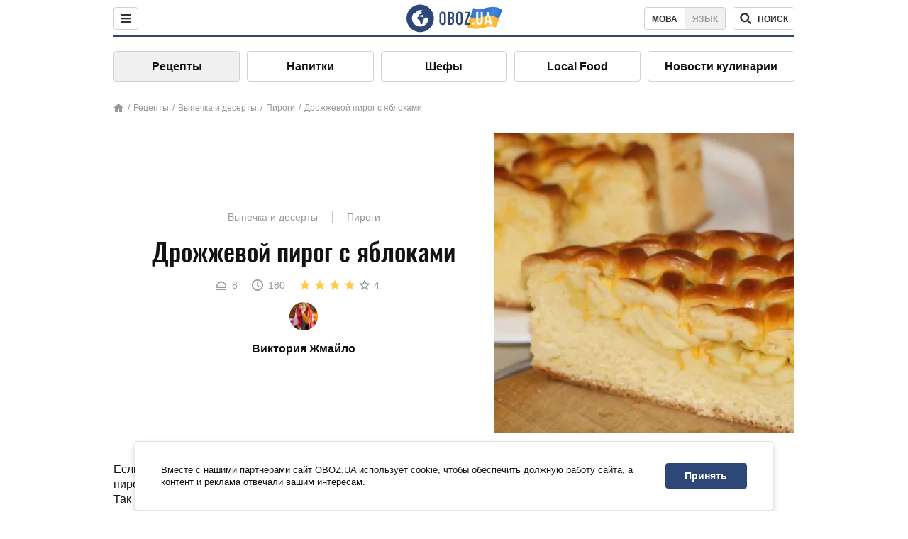

--- FILE ---
content_type: text/html; charset=utf-8
request_url: https://food.obozrevatel.com/vyipechka-i-desertyi/drozhzhevoj-pirog-s-yablokami.htm
body_size: 9420
content:
<!DOCTYPE html><html lang="ru"><head><meta charSet="utf-8"><meta name="viewport" content="width=device-width, initial-scale=1.0, maximum-scale=1"><meta name="theme-color" content="#1C629C"><link rel="manifest" href="/manifest.json"><link rel="dns-prefetch" href="//gaua.hit.gemius.pl"><link rel="preconnect" href="//gaua.hit.gemius.pl"><link rel="dns-prefetch" href="//ndc1.obozrevatel.com"><link rel="preconnect" href="//ndc1.obozrevatel.com"><link rel="preload" href="https://fonts.gstatic.com/s/oswald/v36/TK3_WkUHHAIjg75cFRf3bXL8LICs1_FvsUJiZTaR.woff2" as="font" type="font/woff2" crossOrigin="anonymous"><link rel="preload" href="https://fonts.gstatic.com/s/oswald/v36/TK3_WkUHHAIjg75cFRf3bXL8LICs1_FvsUZiZQ.woff2" as="font" type="font/woff2" crossOrigin="anonymous"><link rel="preload" href="https://fonts.gstatic.com/s/oswald/v36/TK3_WkUHHAIjg75cFRf3bXL8LICs18NvsUZiZQ.woff2" as="font" type="font/woff2" crossOrigin="anonymous"><link rel="preload" href="https://fonts.gstatic.com/s/oswald/v36/TK3_WkUHHAIjg75cFRf3bXL8LICs18NvsUJiZTaR.woff2" as="font" type="font/woff2" crossOrigin="anonymous"><link rel="shortcut icon" href="https://cdn.obozrevatel.com/core/favicon.ico" type="image/x-icon"><link rel="apple-touch-icon" href="https://cdn.obozrevatel.com/core/img/favicons/72x72.png"><link rel="apple-touch-icon" sizes="96x96" href="https://cdn.obozrevatel.com/core/img/favicons/96x96.png"><link rel="apple-touch-icon" sizes="128x128" href="https://cdn.obozrevatel.com/core/img/favicons/128x128.png"><link rel="apple-touch-icon" sizes="144x144" href="https://cdn.obozrevatel.com/core/img/favicons/144x144.png"><link rel="apple-touch-icon-precomposed" href="https://cdn.obozrevatel.com/core/img/favicons/72x72.png"><link rel="apple-touch-icon-precomposed" sizes="96x96" href="https://cdn.obozrevatel.com/core/img/favicons/96x96.png"><link rel="apple-touch-icon-precomposed" sizes="128x128" href="https://cdn.obozrevatel.com/core/img/favicons/128x128.png"><link rel="apple-touch-icon-precomposed" sizes="144x144" href="https://cdn.obozrevatel.com/core/img/favicons/144x144.png"><title>Дрожжевой пирог с яблоками - рецепт приготовления с фото и видео</title><meta name="description" content="Пошаговый рецепт приготовления блюда Дрожжевой пирог с яблоками. Описание рецепта, список необходимых ингредиентов, рекомендации по приготовления и отзывы."><meta property="og:type" content="website"><meta property="og:title" content="Дрожжевой пирог с яблоками - рецепт приготовления с фото и видео"><meta property="og:description" content="Пошаговый рецепт приготовления блюда Дрожжевой пирог с яблоками. Описание рецепта, список необходимых ингредиентов, рекомендации по приготовления и отзывы."><meta property="og:site_name" content="OBOZ.UA"><meta property="og:image" content="https://i.obozrevatel.com/food/recipemain/2019/5/6/142.png?size=1200x630"><meta property="og:image:type" content="image/png"><meta property="og:image:width" content="1200px"><meta property="og:image:height" content="630px"><meta property="og:url" content="https://food.obozrevatel.com/vyipechka-i-desertyi/drozhzhevoj-pirog-s-yablokami.htm"><meta name="twitter:card" content="summary_large_image"><meta name="twitter:title" content="Дрожжевой пирог с яблоками - рецепт приготовления с фото и видео"><meta name="twitter:description" content="Пошаговый рецепт приготовления блюда Дрожжевой пирог с яблоками. Описание рецепта, список необходимых ингредиентов, рекомендации по приготовления и отзывы."><meta name="twitter:image" content="https://i.obozrevatel.com/food/recipemain/2019/5/6/142.png?size=1200x630"><meta name="twitter:site" content="@obozrevatel_ua"><meta name="twitter:dnt" content="on"><link rel="amphtml" href="https://food.obozrevatel.com/vyipechka-i-desertyi/drozhzhevoj-pirog-s-yablokami/amp.htm"><link rel="canonical" href="https://food.obozrevatel.com/vyipechka-i-desertyi/drozhzhevoj-pirog-s-yablokami.htm"><link rel="alternate" hrefLang="ru" href="https://food.obozrevatel.com/vyipechka-i-desertyi/drozhzhevoj-pirog-s-yablokami.htm"><link rel="alternate" hrefLang="uk" href="https://food.obozrevatel.com/ukr/vyipechka-i-desertyi/drozhzhevoj-pirog-s-yablokami.htm"><script type="application/ld+json">{"@context":"https://schema.org","@type":"BreadcrumbList","itemListElement":[{"@type":"ListItem","position":1,"item":{"@id":"https://food.obozrevatel.com/","name":"News FoodOboz"}},{"@type":"ListItem","position":2,"item":{"@id":"https://food.obozrevatel.com/recipe/","name":"Рецепты"}},{"@type":"ListItem","position":3,"item":{"@id":"https://food.obozrevatel.com/vyipechka-i-desertyi/drozhzhevoj-pirog-s-yablokami.htm","name":"Дрожжевой пирог с яблоками"}}]}</script><script type="application/ld+json">{"@context":"https://schema.org","@type":"Recipe","url":"https://food.obozrevatel.com/vyipechka-i-desertyi/drozhzhevoj-pirog-s-yablokami.htm","name":"Дрожжевой пирог с яблоками","image":"https://i.obozrevatel.com/food/recipemain/2019/5/6/142.png","cookTime":"PT3H","prepTime":"PT0S","totalTime":"PT3H","datePublished":"2019-05-06T12:36:28.0352650","description":"Если вы любите выпечку с яблочной начинкой, вам обязательно понравится и этот пирог. Мы предлагаем вашему вниманию рецепт дрожжевого пирога с ...","keywords":["Молоко","Соль","Сухие дрожжи","Масло сливочное","Яйца","Желток","Сахар","Пшеничная мука","Яблоки","Цедра лимона","Сок лимона"],"recipeCategory":"Выпечка и десерты","recipeYield":8,"recipeIngredient":["250 мл Молоко","щепотка Соль","2 ч. ложки Сухие дрожжи","50 г Масло сливочное","1 шт. Яйца","1 шт. Желток","150 г + 5 ст. ложек Сахар","500 г Пшеничная мука","3 шт. Яблоки","1 ч. ложка Цедра лимона","2 ч. ложки Сок лимона"],"recipeCuisine":null,"nutrition":{"@type":"NutritionInformation","calories":null},"author":{"@type":"Person","name":"Виктория Жмайло"},"publisher":{"@type":"Organization","name":"FoodOboz","logo":{"@type":"ImageObject","url":"https://cdn.obozrevatel.com/food/img/logo-obozrevatel-250x60.png","width":250,"height":60}},"recipeInstructions":[{"@type":"HowToStep","text":"В миску наливаем теплое молоко. Добавляем две ложки сухих дрожжей и ложку сахара. В данном случае сахар нужен для того, чтобы дрожжи быстрее начали работать. Перемешаем молоко с дрожжами до полного растворения дрожжей.","url":"https://food.obozrevatel.com/vyipechka-i-desertyi/drozhzhevoj-pirog-s-yablokami.htm#step1","image":"https://i.obozrevatel.com/food/recipe/2019/5/6/16.png"},{"@type":"HowToStep","text":"В другую миску разбиваем яйца и добавляем к ним соль.","url":"https://food.obozrevatel.com/vyipechka-i-desertyi/drozhzhevoj-pirog-s-yablokami.htm#step2","image":"https://i.obozrevatel.com/food/recipe/2019/5/6/25.png"},{"@type":"HowToStep","text":"Добавляем к яйцам сахар. При помощи вилки или венчика перемешиваем все ингредиенты до однородного состояния.","url":"https://food.obozrevatel.com/vyipechka-i-desertyi/drozhzhevoj-pirog-s-yablokami.htm#step3","image":"https://i.obozrevatel.com/food/recipe/2019/5/6/36.png"},{"@type":"HowToStep","text":"В миску с яйцами вливаем растопленное сливочное масло. Масло можно растопить в микроволновке или на водяной бане, однако не вливайте в яйца горячее масло. Чтобы яйца не свернулись, подождите пока масло остынет. ","url":"https://food.obozrevatel.com/vyipechka-i-desertyi/drozhzhevoj-pirog-s-yablokami.htm#step4","image":"https://i.obozrevatel.com/food/recipe/2019/5/6/46.png"},{"@type":"HowToStep","text":"В миску просеиваем муку и вливаем в нее нашу яично-масляную смесь.","url":"https://food.obozrevatel.com/vyipechka-i-desertyi/drozhzhevoj-pirog-s-yablokami.htm#step5","image":"https://i.obozrevatel.com/food/recipe/2019/5/6/56.png"},{"@type":"HowToStep","text":"В миску с мукой вливаем молоко с дрожжами. Замешиваем мягкое однородное тесто.","url":"https://food.obozrevatel.com/vyipechka-i-desertyi/drozhzhevoj-pirog-s-yablokami.htm#step6","image":"https://i.obozrevatel.com/food/recipe/2019/5/6/65.png"},{"@type":"HowToStep","text":"Миску смазываем сливочным маслом. Выкладываем в нее вымешанное тесто. Теперь тесто нужно накрыть полотенцем, пленкой или просто крышкой от миски или кастрюли. Убираем тесто в теплое место на полтора часа.","url":"https://food.obozrevatel.com/vyipechka-i-desertyi/drozhzhevoj-pirog-s-yablokami.htm#step7","image":"https://i.obozrevatel.com/food/recipe/2019/5/6/75.png"},{"@type":"HowToStep","text":"Яблоки моем, по желанию чистим и нарезаем тонкими пластинками. Чтобы яблоки не потемнели сбрызгиваем их лимонным соком.","url":"https://food.obozrevatel.com/vyipechka-i-desertyi/drozhzhevoj-pirog-s-yablokami.htm#step8","image":"https://i.obozrevatel.com/food/recipe/2019/5/6/83.png"},{"@type":"HowToStep","text":"Добавляем к яблокам цедру лимона и сахар. Все хорошо перемешиваем.","url":"https://food.obozrevatel.com/vyipechka-i-desertyi/drozhzhevoj-pirog-s-yablokami.htm#step9","image":"https://i.obozrevatel.com/food/recipe/2019/5/6/93.png"},{"@type":"HowToStep","text":"Подошедшее тесто хорошо вымешиваем и делим на две части. Форму для выпекания смазываем маслом и выкладываем в нее половину вымешанного и раскатанного теста. Выкладывайте тесто таким образом, чтобы у пирога получились высокие бортики. Сверху на тесто выкладываем подготовленные яблоки.","url":"https://food.obozrevatel.com/vyipechka-i-desertyi/drozhzhevoj-pirog-s-yablokami.htm#step10","image":"https://i.obozrevatel.com/food/recipe/2019/5/6/102.png"},{"@type":"HowToStep","text":"Оставшееся тесто раскатываем в тонкий пласт и нарезаем на полоски.\n","url":"https://food.obozrevatel.com/vyipechka-i-desertyi/drozhzhevoj-pirog-s-yablokami.htm#step11","image":"https://i.obozrevatel.com/food/recipe/2019/5/6/113.png"},{"@type":"HowToStep","text":"При помощи полосок из теста накрываем яблочную начинку, переплетая полоски между собой.","url":"https://food.obozrevatel.com/vyipechka-i-desertyi/drozhzhevoj-pirog-s-yablokami.htm#step12","image":"https://i.obozrevatel.com/food/recipe/2019/5/6/122.png"},{"@type":"HowToStep","text":"Пирог смазываем взбитым желтком и отправляем в духовку, нагретую до 180 градусов. Примерное время выпекания – 40-50 минут.","url":"https://food.obozrevatel.com/vyipechka-i-desertyi/drozhzhevoj-pirog-s-yablokami.htm#step13","image":"https://i.obozrevatel.com/food/recipe/2019/5/6/132.png"},{"@type":"HowToStep","text":"Как только пирог будет готов достаем его из духовки и оставляем в форме до остывания. Остывший пирог разрезаем на части и подаем к столу.","url":"https://food.obozrevatel.com/vyipechka-i-desertyi/drozhzhevoj-pirog-s-yablokami.htm#step14","image":"https://i.obozrevatel.com/food/recipe/2019/5/6/143.png"}],"video":{"@context":"https://schema.org","@type":"VideoObject","name":"Дрожжевой пирог с яблоками","description":"Если вы любите выпечку с яблочной начинкой, вам обязательно понравится и этот пирог. Мы предлагаем вашему вниманию рецепт дрожжевого пирога с ...","thumbnailUrl":["https://i.obozrevatel.com/food/recipe/2019/5/6/16.png","https://i.obozrevatel.com/food/recipe/2019/5/6/25.png","https://i.obozrevatel.com/food/recipe/2019/5/6/36.png","https://i.obozrevatel.com/food/recipe/2019/5/6/46.png","https://i.obozrevatel.com/food/recipe/2019/5/6/56.png","https://i.obozrevatel.com/food/recipe/2019/5/6/65.png","https://i.obozrevatel.com/food/recipe/2019/5/6/75.png","https://i.obozrevatel.com/food/recipe/2019/5/6/83.png","https://i.obozrevatel.com/food/recipe/2019/5/6/93.png","https://i.obozrevatel.com/food/recipe/2019/5/6/102.png","https://i.obozrevatel.com/food/recipe/2019/5/6/113.png","https://i.obozrevatel.com/food/recipe/2019/5/6/122.png","https://i.obozrevatel.com/food/recipe/2019/5/6/132.png","https://i.obozrevatel.com/food/recipe/2019/5/6/143.png"],"embedUrl":"https://www.youtube.com/watch?v=hmqb01MpfaY","contentUrl":"https://www.youtube.com/watch?v=hmqb01MpfaY","uploadDate":"2019-05-06T09:36:28.035Z"},"aggregateRating":{"@type":"AggregateRating","ratingValue":4,"ratingCount":430}}</script><script>var _Oboz_Core_language = "ru";var _Oboz_Core_platform = "desktop";var _Oboz_Core_env = "production";</script><link rel="stylesheet" href="https://cdn.obozrevatel.com/food/commons/index.min.css?v=392700263"><script type="application/ld+json">{"@context":"https://schema.org","@type":"WebSite","url":"https://www.obozrevatel.com/rus/","name":"OBOZ.UA","alternateName":"Obozrevatel, News FoodOboz","inLanguage":"ru","author":{"@type":"NewsMediaOrganization","name":"OBOZ.UA","legalName":"ТОВ Золота середина","url":"https://www.obozrevatel.com/rus/","sameAs":["https://www.facebook.com/obozrevatel","https://m.me/obozrevatel","https://www.instagram.com/obozrevatel.ua","https://www.pinterest.com/obozrevatel","https://x.com/obozrevatel_ua","https://t.me/uaobozrevatel","https://www.youtube.com/channel/UC97O_ce8Rm7rE0hjE82joaA","https://uk.wikipedia.org/wiki/%D0%9E%D0%B1%D0%BE%D0%B7%D1%80%D0%B5%D0%B2%D0%B0%D1%82%D0%B5%D0%BB%D1%8C"],"foundingDate":"2001-04-01","logo":{"@type":"ImageObject","url":"https://cdn.obozrevatel.com/news/img/icons/logo/Logo_Blue_Flag.svg","width":600,"height":60},"address":{"@type":"PostalAddress","streetAddress":"вул. Деревообробна, 7","addressLocality":"Київ","postalCode":"01013","addressCountry":{"@type":"Country","name":"UA"}},"contactPoint":{"@type":"ContactPoint","email":"info@obozrevatel.com","telephone":"+380 (44) 205-44-60","contactType":"customer support","areaServed":"UA","availableLanguage":["uk-UA","ru-UA","en-UA"]},"alternateName":"Obozrevatel, News FoodOboz"},"publisher":{"@type":"NewsMediaOrganization","name":"OBOZ.UA","legalName":"ТОВ Золота середина","url":"https://www.obozrevatel.com/rus/","sameAs":["https://www.facebook.com/obozrevatel","https://m.me/obozrevatel","https://www.instagram.com/obozrevatel.ua","https://www.pinterest.com/obozrevatel","https://x.com/obozrevatel_ua","https://t.me/uaobozrevatel","https://www.youtube.com/channel/UC97O_ce8Rm7rE0hjE82joaA","https://uk.wikipedia.org/wiki/%D0%9E%D0%B1%D0%BE%D0%B7%D1%80%D0%B5%D0%B2%D0%B0%D1%82%D0%B5%D0%BB%D1%8C"],"foundingDate":"2001-04-01","logo":{"@type":"ImageObject","url":"https://cdn.obozrevatel.com/news/img/icons/logo/Logo_Blue_Flag.svg","width":600,"height":60},"address":{"@type":"PostalAddress","streetAddress":"вул. Деревообробна, 7","addressLocality":"Київ","postalCode":"01013","addressCountry":{"@type":"Country","name":"UA"}},"contactPoint":{"@type":"ContactPoint","email":"info@obozrevatel.com","telephone":"+380 (44) 205-44-60","contactType":"customer support","areaServed":"UA","availableLanguage":["uk-UA","ru-UA","en-UA"]},"alternateName":"Obozrevatel, News FoodOboz"},"creator":{"@type":"NewsMediaOrganization","name":"OBOZ.UA","legalName":"ТОВ Золота середина","url":"https://www.obozrevatel.com/rus/","sameAs":["https://www.facebook.com/obozrevatel","https://m.me/obozrevatel","https://www.instagram.com/obozrevatel.ua","https://www.pinterest.com/obozrevatel","https://x.com/obozrevatel_ua","https://t.me/uaobozrevatel","https://www.youtube.com/channel/UC97O_ce8Rm7rE0hjE82joaA","https://uk.wikipedia.org/wiki/%D0%9E%D0%B1%D0%BE%D0%B7%D1%80%D0%B5%D0%B2%D0%B0%D1%82%D0%B5%D0%BB%D1%8C"],"foundingDate":"2001-04-01","logo":{"@type":"ImageObject","url":"https://cdn.obozrevatel.com/news/img/icons/logo/Logo_Blue_Flag.svg","width":600,"height":60},"address":{"@type":"PostalAddress","streetAddress":"вул. Деревообробна, 7","addressLocality":"Київ","postalCode":"01013","addressCountry":{"@type":"Country","name":"UA"}},"contactPoint":{"@type":"ContactPoint","email":"info@obozrevatel.com","telephone":"+380 (44) 205-44-60","contactType":"customer support","areaServed":"UA","availableLanguage":["uk-UA","ru-UA","en-UA"]},"alternateName":"Obozrevatel, News FoodOboz"},"potentialAction":{"@type":"SearchAction","target":{"@type":"EntryPoint","urlTemplate":"https://food.obozrevatel.com/search/"},"query-input":{"@type":"PropertyValueSpecification","valueRequired":"http://schema.org/True","valueName":"search_term_string"}}}</script></head><body class=""><noscript><iframe src="https://www.googletagmanager.com/ns.html?id=GTM-5ZV62SC" height="0" width="0" style="display:none;visibility:hidden"></iframe></noscript><img src="https://ndc1.obozrevatel.com/pixel.png?1769287718571" style="visibility: hidden; position: fixed; top: 0; left: 0;"><style>
						:root {
							--footer-bg: url(https://cdn.obozrevatel.com/food/img/footer-cover.png);
							--footer-bg-mobile: url(https://cdn.obozrevatel.com/food/img/footer-cover-mobile.png);
						}
					</style><div class="page --desktop"><script>var _Oboz_Food_pageName = "recipe";var _Oboz_Core_HeaderMenu = {"urlRu":"https://food.obozrevatel.com/vyipechka-i-desertyi/drozhzhevoj-pirog-s-yablokami.htm","urlUa":"https://food.obozrevatel.com/ukr/vyipechka-i-desertyi/drozhzhevoj-pirog-s-yablokami.htm"};</script><header class="header "><div class="header_inner"><div class="header_left"><div class="menu"><button class="menu_btn"><img class="menu_icon --close" src="https://cdn.obozrevatel.com/core/img/icons/common/close-rounded-bold-grey-dark.svg" alt="" aria-hidden><img class="menu_icon " src="https://cdn.obozrevatel.com/core/img/icons/common/menu-rounded-grey-dark.svg" alt="" aria-hidden></button></div></div><a href="https://food.obozrevatel.com/" class="header_logo"><img class="header_logoImg" src="https://cdn.obozrevatel.com/food/img/icons/logo-blue.svg" aria-hidden alt="FoodOboz"></a><div class="header_right"><nav class="langSwitcher"><a class="langSwitcher_link --ukr" href="https://food.obozrevatel.com/ukr/vyipechka-i-desertyi/drozhzhevoj-pirog-s-yablokami.htm">Мова</a><a class="langSwitcher_link --active" href="https://food.obozrevatel.com/vyipechka-i-desertyi/drozhzhevoj-pirog-s-yablokami.htm">Язык</a></nav><nav class="headerSearch" data-project="food"><form class="headerSearch_form"><input class="headerSearch_input" type="search" name="search" placeholder="Поиск по новостям и публикациям" autoComplete="off" aria-label="Поисковая строка" disabled><button class="headerSearch_btn" type="submit"><img class="headerSearch_icon" src="https://cdn.obozrevatel.com/core/img/icons/common/search-grey-dark.svg" alt="" aria-hidden><span class="headerSearch_btn_text">поиск</span></button><button class="headerSearch_btn --close" type="button"><img class="headerSearch_icon" src="https://cdn.obozrevatel.com/core/img/icons/common/close-rounded-bold-grey-dark.svg" alt="" aria-hidden></button></form></nav></div></div></header><nav class="navigation"><ul class="navigation_list"><li class="navigation_item --active"><a class="navigation_itemLink" href="https://food.obozrevatel.com/recipe/"> Рецепты</a></li><li class="navigation_item"><a class="navigation_itemLink" href="https://food.obozrevatel.com/napitki/">  Напитки</a></li><li class="navigation_item"><a class="navigation_itemLink" href="https://food.obozrevatel.com/chefs/"> Шефы</a></li><li class="navigation_item"><a class="navigation_itemLink" href="https://food.obozrevatel.com/localfood/">Local Food</a></li><li class="navigation_item"><a class="navigation_itemLink" href="https://food.obozrevatel.com/novosti-kulinarii/">Новости кулинарии</a></li></ul></nav><nav class="breadcrumbs"><ol class="breadcrumbs_items"><li><a class="breadcrumbs_logo" href="https://food.obozrevatel.com/" title="Главная"><img class="breadcrumbs_logoIcon" src="https://cdn.obozrevatel.com/food/img/icons/home-grey.svg" alt="home logo"></a></li><li><a class="breadcrumbs_item" href="https://food.obozrevatel.com/recipe/">Рецепты</a></li><li><a class="breadcrumbs_item" href="https://food.obozrevatel.com/vyipechka-i-desertyi/">Выпечка и десерты</a></li><li><a class="breadcrumbs_item" href="https://food.obozrevatel.com/vyipechka-i-desertyi/pirogi/">Пироги</a></li><li><a class="breadcrumbs_item" href="https://food.obozrevatel.com/vyipechka-i-desertyi/drozhzhevoj-pirog-s-yablokami.htm">Дрожжевой пирог с яблоками</a></li></ol></nav><main class="recipeFull"><header class="recipeFull_header"><div class="recipeFull_headerInfo"><p class="recipeFull_categories"><a href="https://food.obozrevatel.com/vyipechka-i-desertyi/" class="recipeFull_categoryItem">Выпечка и десерты</a><a href="https://food.obozrevatel.com/vyipechka-i-desertyi/pirogi/" class="recipeFull_categoryItem">Пироги</a></p><h1 class="recipeFull_title">Дрожжевой пирог с яблоками</h1><div class="recipeFull_infoRate"><footer class="recipeInfo"><div class="recipeInfo_item"><img class="recipeInfo_icon" src="https://cdn.obozrevatel.com/food/img/icons/portion.svg" aria-hidden alt=""><span class="recipeInfo_value">8</span></div><div class="recipeInfo_item"><img class="recipeInfo_icon" src="https://cdn.obozrevatel.com/food/img/icons/timer.svg" aria-hidden alt=""><span class="recipeInfo_value">180</span></div></footer><div class="rate_wrap"><div class="rate" data-recipe-id="3443"><img class="rate_icon" src="https://cdn.obozrevatel.com/food/img/icons/star-yellow.svg" aria-hidden alt="" data-star-count="1"><img class="rate_icon" src="https://cdn.obozrevatel.com/food/img/icons/star-yellow.svg" aria-hidden alt="" data-star-count="2"><img class="rate_icon" src="https://cdn.obozrevatel.com/food/img/icons/star-yellow.svg" aria-hidden alt="" data-star-count="3"><img class="rate_icon" src="https://cdn.obozrevatel.com/food/img/icons/star-yellow.svg" aria-hidden alt="" data-star-count="4"><img class="rate_icon" src="https://cdn.obozrevatel.com/food/img/icons/star.svg" aria-hidden alt="" data-star-count="5"><span class="rate_value">4</span></div></div></div><div class="cook"><div class="cook_imgWrap"><a href="https://food.obozrevatel.com/chefs/viktoriya-zhmajlo/"><img class="lazyImg cook_img" style="min-height: px;" alt="Виктория Жмайло" src="https://i.obozrevatel.com/food/chefs/2022/2/1/7549605233031610597551418764972646958891008n.jpg" data-srcset=" 						 						" srcSet="https://cdn.obozrevatel.com/core/img/lazy1x1.png 100w" sizes="(min-width: 1500px) 100vw 				 				"></a></div><a class="cook_name" href="https://food.obozrevatel.com/chefs/viktoriya-zhmajlo/">Виктория Жмайло</a></div><span class="recipeFull_author">Виктория Жмайло</span><a class="recipeFull_authorRecipesLink" href="#">Все рецепты повара</a></div><img class="recipeFull_mainImg" alt="Дрожжевой пирог с яблоками" src="https://i.obozrevatel.com/food/recipemain/2019/5/6/142.png?size=636x424" srcSet="https://i.obozrevatel.com/food/recipemain/2019/5/6/142.png?size=636x424 1500w , https://i.obozrevatel.com/food/recipemain/2019/5/6/142.png?size=424x424 1000w" sizes="(min-width: 1500px) 100vw 				, (max-width: 1499px) 40vw 				, (max-width: 999px) 20vw"></header><div class="recipeFull_wrap"><div class="recipeFull_leftCol"><div class="recipeFull_descr"><p>Если вы любите выпечку с яблочной начинкой, вам обязательно понравится и этот пирог. Мы предлагаем вашему вниманию рецепт дрожжевого пирога с яблоками. Так как тесто готовится с использованием дрожжей, пирог получится нежным и мягким. Вы можете использоваться как сладкие, так и кислые яблоки, однако нужно помнить, что чем кислее будут ваши яблоки, тем более ярко они будут чувствоваться в пироге.</p></div><div class="recipeFull_ingredients"><h2 class="heading"><span class="heading_title">Ингредиенты</span></h2><table class="recipeFull_ingredientsTable"><tbody class="recipeFull_ingredientsTableBody"><tr class="recipeFull_ingredientItemTr"><td class="recipeFull_ingredientItem"><span class="recipeFull_ingredientTitle">Молоко</span><span class="recipeFull_ingredientBorder"></span><span class="recipeFull_ingredientAmount">250 мл</span></td></tr><tr class="recipeFull_ingredientItemTr"><td class="recipeFull_ingredientItem"><span class="recipeFull_ingredientTitle">Соль</span><span class="recipeFull_ingredientBorder"></span><span class="recipeFull_ingredientAmount">щепотка</span></td></tr><tr class="recipeFull_ingredientItemTr"><td class="recipeFull_ingredientItem"><span class="recipeFull_ingredientTitle">Сухие дрожжи</span><span class="recipeFull_ingredientBorder"></span><span class="recipeFull_ingredientAmount">2 ч. ложки</span></td></tr><tr class="recipeFull_ingredientItemTr"><td class="recipeFull_ingredientItem"><span class="recipeFull_ingredientTitle">Масло сливочное</span><span class="recipeFull_ingredientBorder"></span><span class="recipeFull_ingredientAmount">50 г</span></td></tr><tr class="recipeFull_ingredientItemTr"><td class="recipeFull_ingredientItem"><span class="recipeFull_ingredientTitle">Яйца</span><span class="recipeFull_ingredientBorder"></span><span class="recipeFull_ingredientAmount">1 шт.</span></td></tr><tr class="recipeFull_ingredientItemTr"><td class="recipeFull_ingredientItem"><span class="recipeFull_ingredientTitle">Желток</span><span class="recipeFull_ingredientBorder"></span><span class="recipeFull_ingredientAmount">1 шт.</span></td></tr><tr class="recipeFull_ingredientItemTr"><td class="recipeFull_ingredientItem"><span class="recipeFull_ingredientTitle">Сахар</span><span class="recipeFull_ingredientBorder"></span><span class="recipeFull_ingredientAmount">150 г + 5 ст. ложек</span></td></tr><tr class="recipeFull_ingredientItemTr"><td class="recipeFull_ingredientItem"><a class="recipeFull_ingredientTitle" href="https://food.obozrevatel.com/ingredients/muka/">Пшеничная мука</a><span class="recipeFull_ingredientBorder"></span><span class="recipeFull_ingredientAmount">500 г</span></td></tr><tr class="recipeFull_ingredientItemTr"><td class="recipeFull_ingredientItem"><a class="recipeFull_ingredientTitle" href="https://food.obozrevatel.com/ingredients/yabloki/">Яблоки</a><span class="recipeFull_ingredientBorder"></span><span class="recipeFull_ingredientAmount">3 шт.</span></td></tr><tr class="recipeFull_ingredientItemTr"><td class="recipeFull_ingredientItem"><span class="recipeFull_ingredientTitle">Цедра лимона</span><span class="recipeFull_ingredientBorder"></span><span class="recipeFull_ingredientAmount">1 ч. ложка</span></td></tr><tr class="recipeFull_ingredientItemTr"><td class="recipeFull_ingredientItem"><span class="recipeFull_ingredientTitle">Сок лимона</span><span class="recipeFull_ingredientBorder"></span><span class="recipeFull_ingredientAmount">2 ч. ложки</span></td></tr></tbody></table><div class="recipeFull_ingredientsBottomInfo"></div></div><div class="recipeFull_cookSteps"><h2 class="heading"><span class="heading_title">Приготовление</span></h2><div class="recipeFull_cookStepsVideoWrap"><iframe class="recipeFull_cookStepsVideo" width="630" height="420" src="https://www.youtube.com/embed/hmqb01MpfaY" allow="accelerometer; autoplay; encrypted-media; gyroscope; picture-in-picture; fullscreen" frameBorder="0"></iframe></div><div class="recipeFull_cookStepsSteps"><div class="recipeFull_cookStep" id="step1"><img class="lazyImg recipeFull_cookStepImg" style="min-height: 200px;" alt="cook step" src="https://i.obozrevatel.com/food/recipe/2019/5/6/16.png" data-srcset=" 						 						" srcSet="https://cdn.obozrevatel.com/core/img/lazy3x2.png 100w" sizes="(min-width: 1500px) 100vw 				 				"><div class="recipeFull_cookStepDescrWrap"><div class="recipeFull_cookStepCount">1</div><div class="recipeFull_cookStepDescr"><p>В миску наливаем теплое молоко. Добавляем две ложки сухих дрожжей и ложку сахара. В данном случае сахар нужен для того, чтобы дрожжи быстрее начали работать. Перемешаем молоко с дрожжами до полного растворения дрожжей.</p></div></div></div><div class="recipeFull_cookStep" id="step2"><img class="lazyImg recipeFull_cookStepImg" style="min-height: 200px;" alt="cook step" src="https://i.obozrevatel.com/food/recipe/2019/5/6/25.png" data-srcset=" 						 						" srcSet="https://cdn.obozrevatel.com/core/img/lazy3x2.png 100w" sizes="(min-width: 1500px) 100vw 				 				"><div class="recipeFull_cookStepDescrWrap"><div class="recipeFull_cookStepCount">2</div><div class="recipeFull_cookStepDescr"><p>В другую миску разбиваем яйца и добавляем к ним соль.</p></div></div></div><div class="recipeFull_cookStep" id="step3"><img class="lazyImg recipeFull_cookStepImg" style="min-height: 200px;" alt="cook step" src="https://i.obozrevatel.com/food/recipe/2019/5/6/36.png" data-srcset=" 						 						" srcSet="https://cdn.obozrevatel.com/core/img/lazy3x2.png 100w" sizes="(min-width: 1500px) 100vw 				 				"><div class="recipeFull_cookStepDescrWrap"><div class="recipeFull_cookStepCount">3</div><div class="recipeFull_cookStepDescr"><p>Добавляем к яйцам сахар. При помощи вилки или венчика перемешиваем все ингредиенты до однородного состояния.</p></div></div></div><div class="recipeFull_cookStep" id="step4"><img class="lazyImg recipeFull_cookStepImg" style="min-height: 200px;" alt="cook step" src="https://i.obozrevatel.com/food/recipe/2019/5/6/46.png" data-srcset=" 						 						" srcSet="https://cdn.obozrevatel.com/core/img/lazy3x2.png 100w" sizes="(min-width: 1500px) 100vw 				 				"><div class="recipeFull_cookStepDescrWrap"><div class="recipeFull_cookStepCount">4</div><div class="recipeFull_cookStepDescr"><p>В миску с яйцами вливаем растопленное сливочное масло. Масло можно растопить в микроволновке или на водяной бане, однако не вливайте в яйца горячее масло. Чтобы яйца не свернулись, подождите пока масло остынет. </p></div></div></div><div class="recipeFull_cookStep" id="step5"><img class="lazyImg recipeFull_cookStepImg" style="min-height: 200px;" alt="cook step" src="https://i.obozrevatel.com/food/recipe/2019/5/6/56.png" data-srcset=" 						 						" srcSet="https://cdn.obozrevatel.com/core/img/lazy3x2.png 100w" sizes="(min-width: 1500px) 100vw 				 				"><div class="recipeFull_cookStepDescrWrap"><div class="recipeFull_cookStepCount">5</div><div class="recipeFull_cookStepDescr"><p>В миску просеиваем муку и вливаем в нее нашу яично-масляную смесь.</p></div></div></div><div class="recipeFull_cookStep" id="step6"><img class="lazyImg recipeFull_cookStepImg" style="min-height: 200px;" alt="cook step" src="https://i.obozrevatel.com/food/recipe/2019/5/6/65.png" data-srcset=" 						 						" srcSet="https://cdn.obozrevatel.com/core/img/lazy3x2.png 100w" sizes="(min-width: 1500px) 100vw 				 				"><div class="recipeFull_cookStepDescrWrap"><div class="recipeFull_cookStepCount">6</div><div class="recipeFull_cookStepDescr"><p>В миску с мукой вливаем молоко с дрожжами. Замешиваем мягкое однородное тесто.</p></div></div></div><div class="recipeFull_cookStep" id="step7"><img class="lazyImg recipeFull_cookStepImg" style="min-height: 200px;" alt="cook step" src="https://i.obozrevatel.com/food/recipe/2019/5/6/75.png" data-srcset=" 						 						" srcSet="https://cdn.obozrevatel.com/core/img/lazy3x2.png 100w" sizes="(min-width: 1500px) 100vw 				 				"><div class="recipeFull_cookStepDescrWrap"><div class="recipeFull_cookStepCount">7</div><div class="recipeFull_cookStepDescr"><p>Миску смазываем сливочным маслом. Выкладываем в нее вымешанное тесто. Теперь тесто нужно накрыть полотенцем, пленкой или просто крышкой от миски или кастрюли. Убираем тесто в теплое место на полтора часа.</p></div></div></div><div class="recipeFull_cookStep" id="step8"><img class="lazyImg recipeFull_cookStepImg" style="min-height: 200px;" alt="cook step" src="https://i.obozrevatel.com/food/recipe/2019/5/6/83.png" data-srcset=" 						 						" srcSet="https://cdn.obozrevatel.com/core/img/lazy3x2.png 100w" sizes="(min-width: 1500px) 100vw 				 				"><div class="recipeFull_cookStepDescrWrap"><div class="recipeFull_cookStepCount">8</div><div class="recipeFull_cookStepDescr"><p>Яблоки моем, по желанию чистим и нарезаем тонкими пластинками. Чтобы яблоки не потемнели сбрызгиваем их лимонным соком.</p></div></div></div><div class="recipeFull_cookStep" id="step9"><img class="lazyImg recipeFull_cookStepImg" style="min-height: 200px;" alt="cook step" src="https://i.obozrevatel.com/food/recipe/2019/5/6/93.png" data-srcset=" 						 						" srcSet="https://cdn.obozrevatel.com/core/img/lazy3x2.png 100w" sizes="(min-width: 1500px) 100vw 				 				"><div class="recipeFull_cookStepDescrWrap"><div class="recipeFull_cookStepCount">9</div><div class="recipeFull_cookStepDescr"><p>Добавляем к яблокам цедру лимона и сахар. Все хорошо перемешиваем.</p></div></div></div><div class="recipeFull_cookStep" id="step10"><img class="lazyImg recipeFull_cookStepImg" style="min-height: 200px;" alt="cook step" src="https://i.obozrevatel.com/food/recipe/2019/5/6/102.png" data-srcset=" 						 						" srcSet="https://cdn.obozrevatel.com/core/img/lazy3x2.png 100w" sizes="(min-width: 1500px) 100vw 				 				"><div class="recipeFull_cookStepDescrWrap"><div class="recipeFull_cookStepCount">10</div><div class="recipeFull_cookStepDescr"><p>Подошедшее тесто хорошо вымешиваем и делим на две части. Форму для выпекания смазываем маслом и выкладываем в нее половину вымешанного и раскатанного теста. Выкладывайте тесто таким образом, чтобы у пирога получились высокие бортики. Сверху на тесто выкладываем подготовленные яблоки.</p></div></div></div><div class="recipeFull_cookStep" id="step11"><img class="lazyImg recipeFull_cookStepImg" style="min-height: 200px;" alt="cook step" src="https://i.obozrevatel.com/food/recipe/2019/5/6/113.png" data-srcset=" 						 						" srcSet="https://cdn.obozrevatel.com/core/img/lazy3x2.png 100w" sizes="(min-width: 1500px) 100vw 				 				"><div class="recipeFull_cookStepDescrWrap"><div class="recipeFull_cookStepCount">11</div><div class="recipeFull_cookStepDescr"><p>Оставшееся тесто раскатываем в тонкий пласт и нарезаем на полоски.</p>
</div></div></div><div class="recipeFull_cookStep" id="step12"><img class="lazyImg recipeFull_cookStepImg" style="min-height: 200px;" alt="cook step" src="https://i.obozrevatel.com/food/recipe/2019/5/6/122.png" data-srcset=" 						 						" srcSet="https://cdn.obozrevatel.com/core/img/lazy3x2.png 100w" sizes="(min-width: 1500px) 100vw 				 				"><div class="recipeFull_cookStepDescrWrap"><div class="recipeFull_cookStepCount">12</div><div class="recipeFull_cookStepDescr"><p>При помощи полосок из теста накрываем яблочную начинку, переплетая полоски между собой.</p></div></div></div><div class="recipeFull_cookStep" id="step13"><img class="lazyImg recipeFull_cookStepImg" style="min-height: 200px;" alt="cook step" src="https://i.obozrevatel.com/food/recipe/2019/5/6/132.png" data-srcset=" 						 						" srcSet="https://cdn.obozrevatel.com/core/img/lazy3x2.png 100w" sizes="(min-width: 1500px) 100vw 				 				"><div class="recipeFull_cookStepDescrWrap"><div class="recipeFull_cookStepCount">13</div><div class="recipeFull_cookStepDescr"><p>Пирог смазываем взбитым желтком и отправляем в духовку, нагретую до 180 градусов. Примерное время выпекания &ndash; 40-50 минут.</p></div></div></div><div class="recipeFull_cookStep" id="step14"><img class="lazyImg recipeFull_cookStepImg" style="min-height: 200px;" alt="cook step" src="https://i.obozrevatel.com/food/recipe/2019/5/6/143.png" data-srcset=" 						 						" srcSet="https://cdn.obozrevatel.com/core/img/lazy3x2.png 100w" sizes="(min-width: 1500px) 100vw 				 				"><div class="recipeFull_cookStepDescrWrap"><div class="recipeFull_cookStepCount">14</div><div class="recipeFull_cookStepDescr"><p>Как только пирог будет готов достаем его из духовки и оставляем в форме до остывания. Остывший пирог разрезаем на части и подаем к столу.</p></div></div></div></div><div class="recipeFull_downloadRecipe"><div class="rate_wrap --bottom"><div class="rate --bottom" data-recipe-id="3443"><div class="rate_text">Оценить рецепт</div><img class="rate_icon" src="https://cdn.obozrevatel.com/food/img/icons/star-yellow.svg" aria-hidden alt="" data-star-count="1"><img class="rate_icon" src="https://cdn.obozrevatel.com/food/img/icons/star-yellow.svg" aria-hidden alt="" data-star-count="2"><img class="rate_icon" src="https://cdn.obozrevatel.com/food/img/icons/star-yellow.svg" aria-hidden alt="" data-star-count="3"><img class="rate_icon" src="https://cdn.obozrevatel.com/food/img/icons/star-yellow.svg" aria-hidden alt="" data-star-count="4"><img class="rate_icon" src="https://cdn.obozrevatel.com/food/img/icons/star.svg" aria-hidden alt="" data-star-count="5"><span class="rate_value">4</span><span class="rate_thanksText">Спасибо за вашу оценку!</span></div></div></div></div><div class="recipeFull_commentsAndShare"><aside class="comments"><button class="comments_showBtn"><span class="comments_showBtn_text"><span class="comments_showBtn_textFirst">показать </span>комментарии</span></button></aside><aside class="share"><span class="share_text">Поделиться:</span><a class="share_link" href="https://www.facebook.com/sharer.php?u=https://food.obozrevatel.com/vyipechka-i-desertyi/drozhzhevoj-pirog-s-yablokami.htm" rel="noopener" target="_blank"><img class="share_img" src="https://cdn.obozrevatel.com/core/img/icons/social/facebook-circle.svg" alt="" aria-hidden></a><a class="share_link" href="https://twitter.com/intent/tweet?url=https://food.obozrevatel.com/vyipechka-i-desertyi/drozhzhevoj-pirog-s-yablokami.htm" rel="noopener" target="_blank"><img class="share_img" src="https://cdn.obozrevatel.com/food/img/social/twitter.svg" aria-hidden alt=""></a><a class="share_link" href="https://telegram.me/share/url?url=https://food.obozrevatel.com/vyipechka-i-desertyi/drozhzhevoj-pirog-s-yablokami.htm&text=Дрожжевой пирог с яблоками" rel="noopener" target="_blank"><img class="share_img" src="https://cdn.obozrevatel.com/food/img/social/telegram.svg" aria-hidden alt=""></a><a class="share_link" href="https://www.facebook.com/dialog/send?display=popup&link=https://food.obozrevatel.com/vyipechka-i-desertyi/drozhzhevoj-pirog-s-yablokami.htm&redirect_uri=https://food.obozrevatel.com/vyipechka-i-desertyi/drozhzhevoj-pirog-s-yablokami.htm" rel="noopener" target="_blank"><img class="share_img" src="https://cdn.obozrevatel.com/food/img/social/messanger.svg" aria-hidden alt=""></a></aside></div><div class="fb-comments" data-href="https://food.obozrevatel.com/vyipechka-i-desertyi/drozhzhevoj-pirog-s-yablokami.htm" data-numposts="5" data-width="100%"></div></div><div class="recipeFull_rightCol"></div></div></main><article class="section --similarRecipes"><div class="section_heading"><h2 class="heading"><span class="heading_title">Похожие рецепты</span></h2></div><div class="section_content carousel"><article class="recipe"><div class="recipe_imgWrap"><a class="recipe_imgLink" href="https://food.obozrevatel.com/zakuski/zalivnoj-pirog-s-yagodoj.htm" rel="bookmark"><img class="lazyImg recipe_img" style="min-height: 200px;" alt="Заливной пирог с ягодой" src="https://i.obozrevatel.com/food/recipemain/2019/2/2/thinkstockphotos-501236035.jpg?size=1944x924" data-srcset="https://i.obozrevatel.com/food/recipemain/2019/2/2/thinkstockphotos-501236035.jpg?size=300x200 1500w , https://i.obozrevatel.com/food/recipemain/2019/2/2/thinkstockphotos-501236035.jpg?size=300x200 1000w" srcSet="https://cdn.obozrevatel.com/core/img/lazy3x2.png 100w" sizes="(min-width: 1500px) 100vw 				, (max-width: 1499px) 40vw 				, (max-width: 999px) 20vw"><div class="playBtn"></div></a></div><h3 class="recipe_title"><a class="recipe_titleLink" href="https://food.obozrevatel.com/zakuski/zalivnoj-pirog-s-yagodoj.htm" rel="bookmark">Заливной пирог с ягодой</a></h3><div class="recipe_descr">Заливные пироги с ягодами - это невероятно вкусные и ароматные блюда. Для создания этой вкуснятины нужно довольно мало времени, но выпечка получается ...</div><div class="recipe_footer"><div class="recipe_footerInner"><div class="recipe_footerTop"><div class="cook"><div class="cook_imgWrap"><a href="https://food.obozrevatel.com/chefs/viktoriya-zhmajlo/"><img class="lazyImg cook_img" style="min-height: px;" alt="Виктория Жмайло" src="https://i.obozrevatel.com/food/chefs/2022/2/1/7549605233031610597551418764972646958891008n.jpg" data-srcset=" 						 						" srcSet="https://cdn.obozrevatel.com/core/img/lazy1x1.png 100w" sizes="(min-width: 1500px) 100vw 				 				"></a></div><a class="cook_name" href="https://food.obozrevatel.com/chefs/viktoriya-zhmajlo/">Виктория Жмайло</a></div></div><footer class="recipeInfo"><div class="recipeInfo_item"><img class="recipeInfo_icon" src="https://cdn.obozrevatel.com/food/img/icons/portion.svg" aria-hidden alt=""><span class="recipeInfo_value">8</span></div><div class="recipeInfo_item"><img class="recipeInfo_icon" src="https://cdn.obozrevatel.com/food/img/icons/timer.svg" aria-hidden alt=""><span class="recipeInfo_value">120</span></div><div class="recipeInfo_item"><img class="recipeInfo_icon" src="https://cdn.obozrevatel.com/food/img/icons/star.svg" aria-hidden alt=""><span class="recipeInfo_value">4.5</span></div></footer></div></div></article><article class="recipe"><div class="recipe_imgWrap"><a class="recipe_imgLink" href="https://food.obozrevatel.com/zakuski/zalivnoj-pirog-s-yablokami.htm" rel="bookmark"><img class="lazyImg recipe_img" style="min-height: 200px;" alt="Заливной пирог с яблоками" src="https://i.obozrevatel.com/food/recipemain/2019/2/2/004e4f657157410f331d6a8d865c4271.jpg?size=1944x924" data-srcset="https://i.obozrevatel.com/food/recipemain/2019/2/2/004e4f657157410f331d6a8d865c4271.jpg?size=300x200 1500w , https://i.obozrevatel.com/food/recipemain/2019/2/2/004e4f657157410f331d6a8d865c4271.jpg?size=300x200 1000w" srcSet="https://cdn.obozrevatel.com/core/img/lazy3x2.png 100w" sizes="(min-width: 1500px) 100vw 				, (max-width: 1499px) 40vw 				, (max-width: 999px) 20vw"><div class="playBtn"></div></a></div><h3 class="recipe_title"><a class="recipe_titleLink" href="https://food.obozrevatel.com/zakuski/zalivnoj-pirog-s-yablokami.htm" rel="bookmark">Заливной пирог с яблоками</a></h3><div class="recipe_descr">Сегодня мы с вами приготовим невероятно вкусный, ароматный и сочный сладкий заливной пирог. Для теста мы замесим песочное и рассыпчатое тесто, а в ...</div><div class="recipe_footer"><div class="recipe_footerInner"><div class="recipe_footerTop"><div class="cook"><div class="cook_imgWrap"><a href="https://food.obozrevatel.com/chefs/viktoriya-zhmajlo/"><img class="lazyImg cook_img" style="min-height: px;" alt="Виктория Жмайло" src="https://i.obozrevatel.com/food/chefs/2022/2/1/7549605233031610597551418764972646958891008n.jpg" data-srcset=" 						 						" srcSet="https://cdn.obozrevatel.com/core/img/lazy1x1.png 100w" sizes="(min-width: 1500px) 100vw 				 				"></a></div><a class="cook_name" href="https://food.obozrevatel.com/chefs/viktoriya-zhmajlo/">Виктория Жмайло</a></div></div><footer class="recipeInfo"><div class="recipeInfo_item"><img class="recipeInfo_icon" src="https://cdn.obozrevatel.com/food/img/icons/portion.svg" aria-hidden alt=""><span class="recipeInfo_value">8</span></div><div class="recipeInfo_item"><img class="recipeInfo_icon" src="https://cdn.obozrevatel.com/food/img/icons/timer.svg" aria-hidden alt=""><span class="recipeInfo_value">90</span></div><div class="recipeInfo_item"><img class="recipeInfo_icon" src="https://cdn.obozrevatel.com/food/img/icons/star.svg" aria-hidden alt=""><span class="recipeInfo_value">4.5</span></div></footer></div></div></article><article class="recipe"><div class="recipe_imgWrap"><a class="recipe_imgLink" href="https://food.obozrevatel.com/vyipechka-i-desertyi/pirog-s-yablokami-v-multivarke.htm" rel="bookmark"><img class="lazyImg recipe_img" style="min-height: 200px;" alt="Пирог с яблоками в мультиварке" src="https://i.obozrevatel.com/food/recipemain/2019/4/26/88.png?size=1944x924" data-srcset="https://i.obozrevatel.com/food/recipemain/2019/4/26/88.png?size=300x200 1500w , https://i.obozrevatel.com/food/recipemain/2019/4/26/88.png?size=300x200 1000w" srcSet="https://cdn.obozrevatel.com/core/img/lazy3x2.png 100w" sizes="(min-width: 1500px) 100vw 				, (max-width: 1499px) 40vw 				, (max-width: 999px) 20vw"><div class="playBtn"></div></a></div><h3 class="recipe_title"><a class="recipe_titleLink" href="https://food.obozrevatel.com/vyipechka-i-desertyi/pirog-s-yablokami-v-multivarke.htm" rel="bookmark">Пирог с яблоками в мультиварке</a></h3><div class="recipe_descr">Если вы любите вкусную сладкую выпечку, но при этом у вас совершенно нет времени на то, чтобы долго возиться на кухне, вам наверняка понравится этот ...</div><div class="recipe_footer"><div class="recipe_footerInner"><div class="recipe_footerTop"><div class="cook"><div class="cook_imgWrap"><a href="https://food.obozrevatel.com/chefs/viktoriya-zhmajlo/"><img class="lazyImg cook_img" style="min-height: px;" alt="Виктория Жмайло" src="https://i.obozrevatel.com/food/chefs/2022/2/1/7549605233031610597551418764972646958891008n.jpg" data-srcset=" 						 						" srcSet="https://cdn.obozrevatel.com/core/img/lazy1x1.png 100w" sizes="(min-width: 1500px) 100vw 				 				"></a></div><a class="cook_name" href="https://food.obozrevatel.com/chefs/viktoriya-zhmajlo/">Виктория Жмайло</a></div></div><footer class="recipeInfo"><div class="recipeInfo_item"><img class="recipeInfo_icon" src="https://cdn.obozrevatel.com/food/img/icons/portion.svg" aria-hidden alt=""><span class="recipeInfo_value">6</span></div><div class="recipeInfo_item"><img class="recipeInfo_icon" src="https://cdn.obozrevatel.com/food/img/icons/timer.svg" aria-hidden alt=""><span class="recipeInfo_value">60</span></div><div class="recipeInfo_item"><img class="recipeInfo_icon" src="https://cdn.obozrevatel.com/food/img/icons/star.svg" aria-hidden alt=""><span class="recipeInfo_value">4</span></div></footer></div></div></article><article class="recipe"><div class="recipe_imgWrap"><a class="recipe_imgLink" href="https://food.obozrevatel.com/vyipechka-i-desertyi/pirog-s-yagodami-na-kefire.htm" rel="bookmark"><img class="lazyImg recipe_img" style="min-height: 200px;" alt="Пирог с ягодами на кефире" src="https://i.obozrevatel.com/food/recipemain/2019/4/22/1313.jpg?size=1944x924" data-srcset="https://i.obozrevatel.com/food/recipemain/2019/4/22/1313.jpg?size=300x200 1500w , https://i.obozrevatel.com/food/recipemain/2019/4/22/1313.jpg?size=300x200 1000w" srcSet="https://cdn.obozrevatel.com/core/img/lazy3x2.png 100w" sizes="(min-width: 1500px) 100vw 				, (max-width: 1499px) 40vw 				, (max-width: 999px) 20vw"><div class="playBtn"></div></a></div><h3 class="recipe_title"><a class="recipe_titleLink" href="https://food.obozrevatel.com/vyipechka-i-desertyi/pirog-s-yagodami-na-kefire.htm" rel="bookmark">Пирог с ягодами на кефире</a></h3><div class="recipe_descr">Как правило, простая домашняя выпечка, которая не требует ни дорогостоящих ингредиентов, ни долгой возни на кухне, нравится всем. Именно такую ...</div><div class="recipe_footer"><div class="recipe_footerInner"><div class="recipe_footerTop"><div class="cook"><div class="cook_imgWrap"><a href="https://food.obozrevatel.com/chefs/viktoriya-zhmajlo/"><img class="lazyImg cook_img" style="min-height: px;" alt="Виктория Жмайло" src="https://i.obozrevatel.com/food/chefs/2022/2/1/7549605233031610597551418764972646958891008n.jpg" data-srcset=" 						 						" srcSet="https://cdn.obozrevatel.com/core/img/lazy1x1.png 100w" sizes="(min-width: 1500px) 100vw 				 				"></a></div><a class="cook_name" href="https://food.obozrevatel.com/chefs/viktoriya-zhmajlo/">Виктория Жмайло</a></div></div><footer class="recipeInfo"><div class="recipeInfo_item"><img class="recipeInfo_icon" src="https://cdn.obozrevatel.com/food/img/icons/portion.svg" aria-hidden alt=""><span class="recipeInfo_value">6</span></div><div class="recipeInfo_item"><img class="recipeInfo_icon" src="https://cdn.obozrevatel.com/food/img/icons/timer.svg" aria-hidden alt=""><span class="recipeInfo_value">60</span></div><div class="recipeInfo_item"><img class="recipeInfo_icon" src="https://cdn.obozrevatel.com/food/img/icons/star.svg" aria-hidden alt=""><span class="recipeInfo_value">5</span></div></footer></div></div></article><article class="recipe"><div class="recipe_imgWrap"><a class="recipe_imgLink" href="https://food.obozrevatel.com/vyipechka-i-desertyi/pirog-s-yagodami.htm" rel="bookmark"><img class="lazyImg recipe_img" style="min-height: 200px;" alt="Пирог с ягодами" src="https://i.obozrevatel.com/food/recipemain/2019/4/26/000.png?size=1944x924" data-srcset="https://i.obozrevatel.com/food/recipemain/2019/4/26/000.png?size=300x200 1500w , https://i.obozrevatel.com/food/recipemain/2019/4/26/000.png?size=300x200 1000w" srcSet="https://cdn.obozrevatel.com/core/img/lazy3x2.png 100w" sizes="(min-width: 1500px) 100vw 				, (max-width: 1499px) 40vw 				, (max-width: 999px) 20vw"><div class="playBtn"></div></a></div><h3 class="recipe_title"><a class="recipe_titleLink" href="https://food.obozrevatel.com/vyipechka-i-desertyi/pirog-s-yagodami.htm" rel="bookmark">Пирог с ягодами</a></h3><div class="recipe_descr">Если вы любите ягоды и легкую домашнюю выпечку, вам обязательно понравится рецепт этого пирога. Мы предлагаем вам приготовить пирог с ягодами на ...</div><div class="recipe_footer"><div class="recipe_footerInner"><div class="recipe_footerTop"><div class="cook"><div class="cook_imgWrap"><a href="https://food.obozrevatel.com/chefs/viktoriya-zhmajlo/"><img class="lazyImg cook_img" style="min-height: px;" alt="Виктория Жмайло" src="https://i.obozrevatel.com/food/chefs/2022/2/1/7549605233031610597551418764972646958891008n.jpg" data-srcset=" 						 						" srcSet="https://cdn.obozrevatel.com/core/img/lazy1x1.png 100w" sizes="(min-width: 1500px) 100vw 				 				"></a></div><a class="cook_name" href="https://food.obozrevatel.com/chefs/viktoriya-zhmajlo/">Виктория Жмайло</a></div></div><footer class="recipeInfo"><div class="recipeInfo_item"><img class="recipeInfo_icon" src="https://cdn.obozrevatel.com/food/img/icons/portion.svg" aria-hidden alt=""><span class="recipeInfo_value">6</span></div><div class="recipeInfo_item"><img class="recipeInfo_icon" src="https://cdn.obozrevatel.com/food/img/icons/timer.svg" aria-hidden alt=""><span class="recipeInfo_value">60</span></div><div class="recipeInfo_item"><img class="recipeInfo_icon" src="https://cdn.obozrevatel.com/food/img/icons/star.svg" aria-hidden alt=""><span class="recipeInfo_value">4</span></div></footer></div></div></article></div></article><article class="section --cookingNow"><div class="section_heading"><h2 class="heading"><span class="heading_title">Сейчас мы готовим</span></h2></div><div class="section_content --cookingNow"></div><a href="https://food.obozrevatel.com/recipe/" class="section_link">Все рецепты</a></article><footer class="footer"><nav class="footer_topLine"><div class="footer_topLinelogo"><a href="#" class="footer_topLineLogoImg"><img src="https://cdn.obozrevatel.com/food/img/icons/logo-white.svg" alt="logo"></a><button class="footer_toTop">В начало</button></div><ul class="footer_topLine-list"><li class="footer_topLine-item"><a href="https://www.obozrevatel.com/story/about-company-ru/" class="footer_topLineLink">О компании</a></li><li class="footer_topLine-item"><a href="https://www.obozrevatel.com/story/obozrevatel-team-ru/" class="footer_topLineLink">Команда</a></li><li class="footer_topLine-item"><a href="https://www.obozrevatel.com/copyright.htm" class="footer_topLineLink">Правовая информация</a></li><li class="footer_topLine-item"><a href="https://www.obozrevatel.com/privacypolicy.htm" class="footer_topLineLink">Политика конфиденциальности</a></li><li class="footer_topLine-item"><a href="https://www.obozrevatel.com/adv.htm" class="footer_topLineLink">Реклама на сайте</a></li><li class="footer_topLine-item"><a href="https://www.obozrevatel.com/documents.htm" class="footer_topLineLink">Документы</a></li><li class="footer_topLine-item"><a href="https://www.obozrevatel.com/editorial.htm" class="footer_topLineLink">Редакционная политика</a></li></ul></nav><nav class="footer_content"><nav class="footer_row"><a class="footer_row-heading" href="https://food.obozrevatel.com/">FoodOboz</a><ul class="footer_rowList"><li class="footer_rowItem"><a href="https://food.obozrevatel.com/recipe/" class="footer_rowLink">Рецепты</a></li><li class="footer_rowItem"><a href="https://food.obozrevatel.com/napitki/" class="footer_rowLink">Напитки</a></li><li class="footer_rowItem"><a href="https://food.obozrevatel.com/chefs/" class="footer_rowLink">Шефы</a></li><li class="footer_rowItem"><a href="https://food.obozrevatel.com/kuhni-mira/" class="footer_rowLink">Кухни мира</a></li><li class="footer_rowItem"><a href="https://food.obozrevatel.com/kollektsii/" class="footer_rowLink">Подборки</a></li><li class="footer_rowItem"><a href="https://food.obozrevatel.com/ingredients/" class="footer_rowLink">Ингредиенты</a></li><li class="footer_rowItem"><a href="https://food.obozrevatel.com/novosti-kulinarii/" class="footer_rowLink">Новости кулинарии</a></li></ul></nav><nav class="footer_row"><ul class="footer_rowList --headline"><li class="footer_rowItem --bold"><a href="https://www.obozrevatel.com/blogs/" class="footer_rowLink">Блоги</a></li><li class="footer_rowItem --bold"><a href="https://news.obozrevatel.com/politics/" class="footer_rowLink">Политика</a></li><li class="footer_rowItem --bold"><a href="https://news.obozrevatel.com/abroad/" class="footer_rowLink">Мир</a></li><li class="footer_rowItem --bold"><a href="https://plus.obozrevatel.com/crime/" class="footer_rowLink">Расследования</a></li><li class="footer_rowItem --bold"><a href="https://news.obozrevatel.com/society/" class="footer_rowLink">Общество</a></li><li class="footer_rowItem --bold"><a href="https://www.obozrevatel.com/location/ukraina/" class="footer_rowLink">Регионы Украины</a></li><li class="footer_rowItem --bold"><a href="https://news.obozrevatel.com/show/" class="footer_rowLink">Шоу</a></li><li class="footer_rowItem --bold"><a href="https://news.obozrevatel.com/sport/" class="footer_rowLink">Спорт</a></li><li class="footer_rowItem --bold"><a href="https://shkola.obozrevatel.com/" class="footer_rowLink">Моя школа</a></li><li class="footer_rowItem --bold"><a href="https://news.obozrevatel.com/auto/" class="footer_rowLink">Авто</a></li><li class="footer_rowItem --bold"><a href="https://health.oboz.ua/" class="footer_rowLink">MedOboz</a></li><li class="footer_rowItem --bold"><a href="https://news.obozrevatel.com/economics/" class="footer_rowLink">Экономика</a></li></ul></nav></nav></footer></div><script>
                        window._Oboz_News_analyticsPageData = window._Oboz_News_analyticsPageData || {};
						setTimeout(() => {
							const $s = document.createElement('script');
							$s.src = 'https://cdn.obozrevatel.com/food/commons/index.min.js?v=392700263';
							$s.async = true;
							$s.charset = 'utf-8';
							document.head.append($s);
						}, 1200);
						setTimeout(() => {
							const $s = document.createElement('script');
							$s.src = 'https://cdn.obozrevatel.com/core/libs/lazy-loader-image/index.min.js?v=392700263';
							$s.async = true;
							$s.charset = 'utf-8';
							document.head.append($s);
						}, 10);
					</script><script>
                !function(){"use strict";function e(e){var t=!(arguments.length>1&&void 0!==arguments[1])||arguments[1],c=document.createElement("script");c.src=e,t?c.type="module":(c.async=!0,c.type="text/javascript",c.setAttribute("nomodule",""));var n=document.getElementsByTagName("script")[0];n.parentNode.insertBefore(c,n)}!function(t,c){!function(t,c,n){var a,o,r;n.accountId=c,null!==(a=t.marfeel)&&void 0!==a||(t.marfeel={}),null!==(o=(r=t.marfeel).cmd)&&void 0!==o||(r.cmd=[]),t.marfeel.config=n;var i="https://sdk.mrf.io/statics";e("".concat(i,"/marfeel-sdk.js?id=").concat(c),!0),e("".concat(i,"/marfeel-sdk.es5.js?id=").concat(c),!1)}(t,c,arguments.length>2&&void 0!==arguments[2]?arguments[2]:{})}(window,10008,{});
                }();
                </script><script>
                    var pp_gemius_identifier = 'Bx1La_uGEMZEdG.YFaLqPHZ3P4O1U_MWL92xpyuk1xH.Y7';
                    function gemius_pending(i) { window[i] = window[i] || function() {var x = window[i+'_pdata'] = window[i+'_pdata'] || []; x[x.length]=arguments;};};
                    gemius_pending('gemius_hit'); gemius_pending('gemius_event'); gemius_pending('gemius_init'); gemius_pending('pp_gemius_hit'); gemius_pending('pp_gemius_event'); gemius_pending('pp_gemius_init');
                    (function(d,t) {try {var gt=d.createElement(t),s=d.getElementsByTagName(t)[0],l='http'+((location.protocol=='https:')?'s':''); gt.setAttribute('async','async');
                    gt.setAttribute('defer','defer'); gt.src=l+'://gaua.hit.gemius.pl/xgemius.js'; s.parentNode.insertBefore(gt,s);} catch (e) {}})(document,'script');
                </script></body></html>